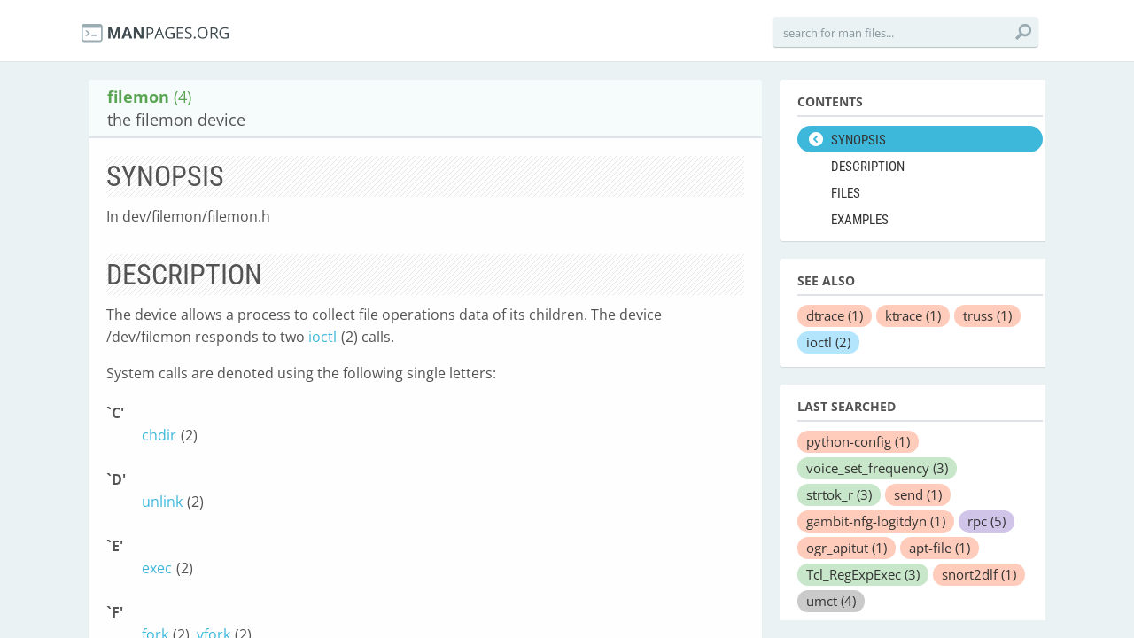

--- FILE ---
content_type: image/svg+xml
request_url: https://manpages.org/assets/search_-5f10690007ebc2fbfce6cf9b1f687474.svg
body_size: 153
content:
<?xml version="1.0" encoding="utf-8"?>
<!-- Generator: Adobe Illustrator 16.0.0, SVG Export Plug-In . SVG Version: 6.00 Build 0)  -->
<!DOCTYPE svg PUBLIC "-//W3C//DTD SVG 1.1//EN" "http://www.w3.org/Graphics/SVG/1.1/DTD/svg11.dtd">
<svg version="1.1" id="Layer_1" xmlns="http://www.w3.org/2000/svg" xmlns:xlink="http://www.w3.org/1999/xlink" x="0px" y="0px"
	 width="32px" height="32px" viewBox="0 0 32 32" enable-background="new 0 0 32 32" xml:space="preserve" fill="#9AABB2">
<path id="search" d="M6.25,29.286l7.129-7.129c1.582,0.959,3.434,1.521,5.42,1.521c5.791,0,10.484-4.691,10.484-10.479
	c0-5.792-4.692-10.483-10.481-10.485C13.009,2.716,8.32,7.407,8.32,13.2c0,1.986,0.563,3.84,1.521,5.422l-7.125,7.127L6.25,29.286z
	 M18.8,19.682c-3.579-0.005-6.477-2.904-6.483-6.482c0.006-3.582,2.904-6.477,6.483-6.485c3.581,0.006,6.478,2.903,6.484,6.485
	C25.279,16.777,22.382,19.677,18.8,19.682z"/>
</svg>
